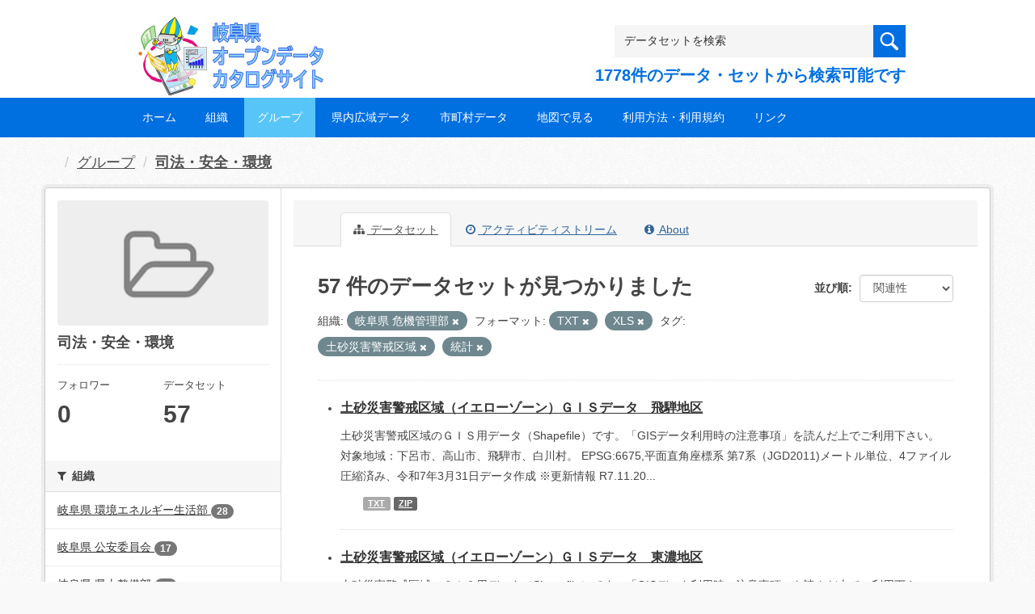

--- FILE ---
content_type: text/html; charset=utf-8
request_url: https://gifu-opendata.pref.gifu.lg.jp/group/80bb70f4-95af-41ae-b9f2-6602e28846cf?res_format=TXT&res_format=XLS&tags=%E5%9C%9F%E7%A0%82%E7%81%BD%E5%AE%B3%E8%AD%A6%E6%88%92%E5%8C%BA%E5%9F%9F&organization=30040&tags=%E7%B5%B1%E8%A8%88
body_size: 62996
content:
<!DOCTYPE html>
<!--[if IE 9]> <html lang="ja" class="ie9"> <![endif]-->
<!--[if gt IE 8]><!--> <html lang="ja"> <!--<![endif]-->
  <head>
    <link rel="stylesheet" type="text/css" href="/fanstatic/vendor/:version:2020-08-26T22:43:51.62/select2/select2.css" />
<link rel="stylesheet" type="text/css" href="/fanstatic/css/:version:2020-08-29T14:55:32.98/main.min.css" />
<link rel="stylesheet" type="text/css" href="/fanstatic/vendor/:version:2020-08-26T22:43:51.62/font-awesome/css/font-awesome.min.css" />
<link rel="stylesheet" type="text/css" href="/fanstatic/ckanext-harvest/:version:2020-08-30T21:18:00.81/styles/harvest.css" />

    <meta charset="utf-8" />
      <meta name="generator" content="ckan 2.8.5" />
      <meta name="viewport" content="width=device-width, initial-scale=1.0">
    <title>司法・安全・環境 - グループ - 岐阜県オープンデータカタログサイト</title>

    
    
  
    <link rel="shortcut icon" href="/base/images/ckan.ico" />
    
    
        <script type="text/javascript">
  (function(i,s,o,g,r,a,m){i['GoogleAnalyticsObject']=r;i[r]=i[r]||function(){
  (i[r].q=i[r].q||[]).push(arguments)},i[r].l=1*new Date();a=s.createElement(o),
  m=s.getElementsByTagName(o)[0];a.async=1;a.src=g;m.parentNode.insertBefore(a,m)
  })(window,document,'script','//www.google-analytics.com/analytics.js','ga');

  ga('create', 'UA-133857053-2', 'auto', {});
     
  ga('set', 'anonymizeIp', true);
  ga('send', 'pageview');
</script>
    

  <link rel="alternate" type="application/atom+xml" title="岐阜県オープンデータカタログサイト - グループ: 司法・安全・環境 のデータセット" href="feed.group?id=gr1400" />
<link rel="alternate" type="application/atom+xml" title="岐阜県オープンデータカタログサイト - 最新のリビジョン履歴" href="/revision/list?days=1&amp;format=atom" />

  
    
      
    

    
    


  <link rel="stylesheet" href="/responsive.css" type="text/css" media="screen, print" />
  <link rel="stylesheet" type="text/css" href="/bodik_odcs.css" />
  <link rel="stylesheet" type="text/css" href="/ssi/css/opendata.css" />
  <link rel="stylesheet" type="text/css" href="/ssi/css/opendata-top.css" />
  <script type='text/javascript' src='https://ajax.googleapis.com/ajax/libs/jquery/1.7.1/jquery.min.js?ver=1.7.1'></script>
  <script type="text/javascript" src="/jquery/scrolltopcontrol.js"></script>


    
  
      
      
    


    
  </head>

  
  <body data-site-root="https://gifu-opendata.pref.gifu.lg.jp/" data-locale-root="https://gifu-opendata.pref.gifu.lg.jp/" >

    
    <div class="hide"><a href="#content">スキップして内容へ</a></div>
  

  
    




<!-- ヘッダー -->
<header id="header" style="background-position: bottom center; background-size: cover; background-image: url(/)">

<!-- ヘッダー中身 -->    
<div class="header-inner">

<!-- ロゴ -->
<h1 class="logo">

  <a href="https://gifu-opendata.pref.gifu.lg.jp" title="岐阜県オープンデータカタログサイト"><img src="https://gifu-opendata.pref.gifu.lg.jp/img/opendata/logo.png" alt="岐阜県オープンデータカタログサイト"/></a>

</h1>
<!-- / ロゴ -->

<!-- トップナビゲーション -->
<div class="topinfo">
<nav id="infonav" class="info-navigation" role="navigation">
</nav>
<!-- サーチ -->
<!-- CKANデータセットの数を取得 -->
<div class="search">
<form action="/dataset" method="get">
<div style="white-space:nowrap"><input id="field-sitewide-search" name="q" type="text" onfocus="if(this.value=='データセットを検索') this.value='';" onblur="if(this.value=='') this.value='データセットを検索';" value="データセットを検索" /><button type="submit"></button></div>
<div class="search_txt">
1778件のデータ・セットから検索可能です
</div>
</form>
</div>
<!-- / サーチ --> 
</div>
<!-- //トップナビゲーション -->

</div>    
<!-- / ヘッダー中身 -->    

</header>
<!-- / ヘッダー -->  
<div class="clear"></div>

<!-- トップナビゲーション -->
<div class="nav_wrap">
<nav id="nav" class="main-navigation" role="navigation">
<div class="menu-topnav-container">
<ul id="menu-topnav" class="nav-menu">


<li><a href="https://gifu-opendata.pref.gifu.lg.jp/">ホーム</a></li>



<li><a href="/organization">組織</a></li>



<li class="current-menu-item current-page-item"><a href="https://gifu-opendata.pref.gifu.lg.jp/group/">グループ</a></li>


<li><a href="https://www.pref.gifu.lg.jp/page/75244.html" target="_blank">県内広域データ</a></li>
<li><a href="https://www.pref.gifu.lg.jp/page/75245.html" target="_blank">市町村データ</a></li>
<li><a href="https://www.pref.gifu.lg.jp/page/75246.html" target="_blank">地図で見る</a></li>
<li><a href="https://www.pref.gifu.lg.jp/page/75247.html" target="_blank">利用方法・利用規約</a></li>
<li><a href="https://www.pref.gifu.lg.jp/page/75248.html" target="_blank">リンク</a></li>

</ul></div></nav>

</div>
<!-- / トップナビゲーション -->
<div class="clear"></div>


  
    <div role="main">
      <div id="content" class="container">
        
          
            <div class="flash-messages">
              
                
              
            </div>
          

          
            <div class="toolbar">
              
                
                  <ol class="breadcrumb">
                    
<li class="home"></li>
                    
  <li><a href="/group">グループ</a></li>
  <li class="active"><a class=" active" href="/group/gr1400">司法・安全・環境</a></li>

                  </ol>
                
              
            </div>
          

          <div class="row wrapper">
            
            
            

            
              <aside class="secondary col-sm-3">
                
                
  
  
<div class="module context-info">
  <section class="module-content">
    
    
    <div class="image">
      <a href="">
        <img src="/base/images/placeholder-group.png" width="190" height="118" alt="gr1400" />
      </a>
    </div>
    
    
    <h1 class="heading">
      司法・安全・環境
      
    </h1>
    
    
    
    
    
      
      <div class="nums">
        <dl>
          <dt>フォロワー</dt>
          <dd data-module="followers-counter" data-module-id="80bb70f4-95af-41ae-b9f2-6602e28846cf" data-module-num_followers="0"><span>0</span></dd>
        </dl>
        <dl>
          <dt>データセット</dt>
          <dd><span>57</span></dd>
        </dl>
      </div>
      
      
      <div class="follow_button">
        
      </div>
      
    
    
  </section>
</div>


  <div class="filters">
    <div>
      
        

  
  
    
      
      
        <section class="module module-narrow module-shallow">
          
            <h2 class="module-heading">
              <i class="fa fa-filter"></i>
              
              組織
            </h2>
          
          
            
            
              <nav>
                <ul class="list-unstyled nav nav-simple nav-facet">
                  
                    
                    
                    
                    
                      <li class="nav-item">
                        <a href="/group/80bb70f4-95af-41ae-b9f2-6602e28846cf?res_format=TXT&amp;res_format=XLS&amp;tags=%E5%9C%9F%E7%A0%82%E7%81%BD%E5%AE%B3%E8%AD%A6%E6%88%92%E5%8C%BA%E5%9F%9F&amp;organization=30050&amp;organization=30040&amp;tags=%E7%B5%B1%E8%A8%88" title="">
                          <span class="item-label">岐阜県 環境エネルギー生活部</span>
                          <span class="hidden separator"> - </span>
                          <span class="item-count badge">28</span>
                        </a>
                      </li>
                  
                    
                    
                    
                    
                      <li class="nav-item">
                        <a href="/group/80bb70f4-95af-41ae-b9f2-6602e28846cf?res_format=TXT&amp;res_format=XLS&amp;tags=%E5%9C%9F%E7%A0%82%E7%81%BD%E5%AE%B3%E8%AD%A6%E6%88%92%E5%8C%BA%E5%9F%9F&amp;organization=30300&amp;organization=30040&amp;tags=%E7%B5%B1%E8%A8%88" title="">
                          <span class="item-label">岐阜県 公安委員会</span>
                          <span class="hidden separator"> - </span>
                          <span class="item-count badge">17</span>
                        </a>
                      </li>
                  
                    
                    
                    
                    
                      <li class="nav-item">
                        <a href="/group/80bb70f4-95af-41ae-b9f2-6602e28846cf?res_format=TXT&amp;res_format=XLS&amp;tags=%E5%9C%9F%E7%A0%82%E7%81%BD%E5%AE%B3%E8%AD%A6%E6%88%92%E5%8C%BA%E5%9F%9F&amp;organization=30100&amp;organization=30040&amp;tags=%E7%B5%B1%E8%A8%88" title="">
                          <span class="item-label">岐阜県 県土整備部</span>
                          <span class="hidden separator"> - </span>
                          <span class="item-count badge">10</span>
                        </a>
                      </li>
                  
                    
                    
                    
                    
                      <li class="nav-item active">
                        <a href="/group/80bb70f4-95af-41ae-b9f2-6602e28846cf?res_format=TXT&amp;res_format=XLS&amp;tags=%E5%9C%9F%E7%A0%82%E7%81%BD%E5%AE%B3%E8%AD%A6%E6%88%92%E5%8C%BA%E5%9F%9F&amp;tags=%E7%B5%B1%E8%A8%88" title="岐阜県 危機管理部                    ">
                          <span class="item-label">岐阜県 危機管理部          ...</span>
                          <span class="hidden separator"> - </span>
                          <span class="item-count badge">2</span>
                        </a>
                      </li>
                  
                </ul>
              </nav>

              <p class="module-footer">
                
                  
                
              </p>
            
            
          
        </section>
      
    
  

      
        

  
  
    
      
      
        <section class="module module-narrow module-shallow">
          
            <h2 class="module-heading">
              <i class="fa fa-filter"></i>
              
              グループ
            </h2>
          
          
            
            
              <nav>
                <ul class="list-unstyled nav nav-simple nav-facet">
                  
                    
                    
                    
                    
                      <li class="nav-item">
                        <a href="/group/80bb70f4-95af-41ae-b9f2-6602e28846cf?res_format=TXT&amp;res_format=XLS&amp;tags=%E5%9C%9F%E7%A0%82%E7%81%BD%E5%AE%B3%E8%AD%A6%E6%88%92%E5%8C%BA%E5%9F%9F&amp;groups=gr1400&amp;organization=30040&amp;tags=%E7%B5%B1%E8%A8%88" title="">
                          <span class="item-label">司法・安全・環境</span>
                          <span class="hidden separator"> - </span>
                          <span class="item-count badge">57</span>
                        </a>
                      </li>
                  
                </ul>
              </nav>

              <p class="module-footer">
                
                  
                
              </p>
            
            
          
        </section>
      
    
  

      
        

  
  
    
      
      
        <section class="module module-narrow module-shallow">
          
            <h2 class="module-heading">
              <i class="fa fa-filter"></i>
              
              タグ
            </h2>
          
          
            
            
              <nav>
                <ul class="list-unstyled nav nav-simple nav-facet">
                  
                    
                    
                    
                    
                      <li class="nav-item active">
                        <a href="/group/80bb70f4-95af-41ae-b9f2-6602e28846cf?res_format=TXT&amp;res_format=XLS&amp;tags=%E5%9C%9F%E7%A0%82%E7%81%BD%E5%AE%B3%E8%AD%A6%E6%88%92%E5%8C%BA%E5%9F%9F&amp;organization=30040" title="">
                          <span class="item-label">統計</span>
                          <span class="hidden separator"> - </span>
                          <span class="item-count badge">46</span>
                        </a>
                      </li>
                  
                    
                    
                    
                    
                      <li class="nav-item">
                        <a href="/group/80bb70f4-95af-41ae-b9f2-6602e28846cf?res_format=TXT&amp;res_format=XLS&amp;tags=%E5%9C%9F%E7%A0%82%E7%81%BD%E5%AE%B3%E8%AD%A6%E6%88%92%E5%8C%BA%E5%9F%9F&amp;tags=%E5%9C%9F%E7%A0%82%E7%81%BD%E5%AE%B3%E7%89%B9%E5%88%A5%E8%AD%A6%E6%88%92%E5%8C%BA%E5%9F%9F&amp;organization=30040&amp;tags=%E7%B5%B1%E8%A8%88" title="">
                          <span class="item-label">土砂災害特別警戒区域</span>
                          <span class="hidden separator"> - </span>
                          <span class="item-count badge">5</span>
                        </a>
                      </li>
                  
                    
                    
                    
                    
                      <li class="nav-item active">
                        <a href="/group/80bb70f4-95af-41ae-b9f2-6602e28846cf?res_format=TXT&amp;res_format=XLS&amp;organization=30040&amp;tags=%E7%B5%B1%E8%A8%88" title="">
                          <span class="item-label">土砂災害警戒区域</span>
                          <span class="hidden separator"> - </span>
                          <span class="item-count badge">5</span>
                        </a>
                      </li>
                  
                    
                    
                    
                    
                      <li class="nav-item">
                        <a href="/group/80bb70f4-95af-41ae-b9f2-6602e28846cf?res_format=TXT&amp;res_format=XLS&amp;tags=%E5%9C%9F%E7%A0%82%E7%81%BD%E5%AE%B3%E8%AD%A6%E6%88%92%E5%8C%BA%E5%9F%9F&amp;tags=%E3%83%9E%E3%83%83%E3%83%97&amp;organization=30040&amp;tags=%E7%B5%B1%E8%A8%88" title="">
                          <span class="item-label">マップ</span>
                          <span class="hidden separator"> - </span>
                          <span class="item-count badge">1</span>
                        </a>
                      </li>
                  
                </ul>
              </nav>

              <p class="module-footer">
                
                  
                
              </p>
            
            
          
        </section>
      
    
  

      
        

  
  
    
      
      
        <section class="module module-narrow module-shallow">
          
            <h2 class="module-heading">
              <i class="fa fa-filter"></i>
              
              フォーマット
            </h2>
          
          
            
            
              <nav>
                <ul class="list-unstyled nav nav-simple nav-facet">
                  
                    
                    
                    
                    
                      <li class="nav-item">
                        <a href="/group/80bb70f4-95af-41ae-b9f2-6602e28846cf?res_format=TXT&amp;res_format=XLS&amp;tags=%E5%9C%9F%E7%A0%82%E7%81%BD%E5%AE%B3%E8%AD%A6%E6%88%92%E5%8C%BA%E5%9F%9F&amp;res_format=PDF&amp;organization=30040&amp;tags=%E7%B5%B1%E8%A8%88" title="">
                          <span class="item-label">PDF</span>
                          <span class="hidden separator"> - </span>
                          <span class="item-count badge">26</span>
                        </a>
                      </li>
                  
                    
                    
                    
                    
                      <li class="nav-item">
                        <a href="/group/80bb70f4-95af-41ae-b9f2-6602e28846cf?res_format=TXT&amp;res_format=XLS&amp;res_format=XLSX&amp;tags=%E5%9C%9F%E7%A0%82%E7%81%BD%E5%AE%B3%E8%AD%A6%E6%88%92%E5%8C%BA%E5%9F%9F&amp;organization=30040&amp;tags=%E7%B5%B1%E8%A8%88" title="">
                          <span class="item-label">XLSX</span>
                          <span class="hidden separator"> - </span>
                          <span class="item-count badge">16</span>
                        </a>
                      </li>
                  
                    
                    
                    
                    
                      <li class="nav-item">
                        <a href="/group/80bb70f4-95af-41ae-b9f2-6602e28846cf?res_format=TXT&amp;res_format=XLS&amp;tags=%E5%9C%9F%E7%A0%82%E7%81%BD%E5%AE%B3%E8%AD%A6%E6%88%92%E5%8C%BA%E5%9F%9F&amp;res_format=ZIP&amp;organization=30040&amp;tags=%E7%B5%B1%E8%A8%88" title="">
                          <span class="item-label">ZIP</span>
                          <span class="hidden separator"> - </span>
                          <span class="item-count badge">14</span>
                        </a>
                      </li>
                  
                    
                    
                    
                    
                      <li class="nav-item active">
                        <a href="/group/80bb70f4-95af-41ae-b9f2-6602e28846cf?res_format=XLS&amp;tags=%E5%9C%9F%E7%A0%82%E7%81%BD%E5%AE%B3%E8%AD%A6%E6%88%92%E5%8C%BA%E5%9F%9F&amp;organization=30040&amp;tags=%E7%B5%B1%E8%A8%88" title="">
                          <span class="item-label">TXT</span>
                          <span class="hidden separator"> - </span>
                          <span class="item-count badge">10</span>
                        </a>
                      </li>
                  
                    
                    
                    
                    
                      <li class="nav-item active">
                        <a href="/group/80bb70f4-95af-41ae-b9f2-6602e28846cf?res_format=TXT&amp;tags=%E5%9C%9F%E7%A0%82%E7%81%BD%E5%AE%B3%E8%AD%A6%E6%88%92%E5%8C%BA%E5%9F%9F&amp;organization=30040&amp;tags=%E7%B5%B1%E8%A8%88" title="">
                          <span class="item-label">XLS</span>
                          <span class="hidden separator"> - </span>
                          <span class="item-count badge">8</span>
                        </a>
                      </li>
                  
                    
                    
                    
                    
                      <li class="nav-item">
                        <a href="/group/80bb70f4-95af-41ae-b9f2-6602e28846cf?res_format=TXT&amp;res_format=XLS&amp;tags=%E5%9C%9F%E7%A0%82%E7%81%BD%E5%AE%B3%E8%AD%A6%E6%88%92%E5%8C%BA%E5%9F%9F&amp;res_format=CSV&amp;organization=30040&amp;tags=%E7%B5%B1%E8%A8%88" title="">
                          <span class="item-label">CSV</span>
                          <span class="hidden separator"> - </span>
                          <span class="item-count badge">3</span>
                        </a>
                      </li>
                  
                </ul>
              </nav>

              <p class="module-footer">
                
                  
                
              </p>
            
            
          
        </section>
      
    
  

      
        

  
  
    
      
      
        <section class="module module-narrow module-shallow">
          
            <h2 class="module-heading">
              <i class="fa fa-filter"></i>
              
              ライセンス
            </h2>
          
          
            
            
              <nav>
                <ul class="list-unstyled nav nav-simple nav-facet">
                  
                    
                    
                    
                    
                      <li class="nav-item">
                        <a href="/group/80bb70f4-95af-41ae-b9f2-6602e28846cf?res_format=TXT&amp;res_format=XLS&amp;tags=%E5%9C%9F%E7%A0%82%E7%81%BD%E5%AE%B3%E8%AD%A6%E6%88%92%E5%8C%BA%E5%9F%9F&amp;license_id=cc-by&amp;organization=30040&amp;tags=%E7%B5%B1%E8%A8%88" title="">
                          <span class="item-label">cc-by</span>
                          <span class="hidden separator"> - </span>
                          <span class="item-count badge">32</span>
                        </a>
                      </li>
                  
                    
                    
                    
                    
                      <li class="nav-item">
                        <a href="/group/80bb70f4-95af-41ae-b9f2-6602e28846cf?res_format=TXT&amp;res_format=XLS&amp;license_id=cc-by-21-jp&amp;tags=%E5%9C%9F%E7%A0%82%E7%81%BD%E5%AE%B3%E8%AD%A6%E6%88%92%E5%8C%BA%E5%9F%9F&amp;organization=30040&amp;tags=%E7%B5%B1%E8%A8%88" title="">
                          <span class="item-label">cc-by-21-jp</span>
                          <span class="hidden separator"> - </span>
                          <span class="item-count badge">16</span>
                        </a>
                      </li>
                  
                    
                    
                    
                    
                      <li class="nav-item">
                        <a href="/group/80bb70f4-95af-41ae-b9f2-6602e28846cf?res_format=TXT&amp;res_format=XLS&amp;tags=%E5%9C%9F%E7%A0%82%E7%81%BD%E5%AE%B3%E8%AD%A6%E6%88%92%E5%8C%BA%E5%9F%9F&amp;license_id=CC-BY-2.0&amp;organization=30040&amp;tags=%E7%B5%B1%E8%A8%88" title="">
                          <span class="item-label">cc-by</span>
                          <span class="hidden separator"> - </span>
                          <span class="item-count badge">7</span>
                        </a>
                      </li>
                  
                    
                    
                    
                    
                      <li class="nav-item">
                        <a href="/group/80bb70f4-95af-41ae-b9f2-6602e28846cf?res_format=TXT&amp;res_format=XLS&amp;tags=%E5%9C%9F%E7%A0%82%E7%81%BD%E5%AE%B3%E8%AD%A6%E6%88%92%E5%8C%BA%E5%9F%9F&amp;license_id=CC-BY-SA-2.1-JP&amp;organization=30040&amp;tags=%E7%B5%B1%E8%A8%88" title="">
                          <span class="item-label">cc-by-sa-21-jp</span>
                          <span class="hidden separator"> - </span>
                          <span class="item-count badge">2</span>
                        </a>
                      </li>
                  
                </ul>
              </nav>

              <p class="module-footer">
                
                  
                
              </p>
            
            
          
        </section>
      
    
  

      
    </div>
    <a class="close no-text hide-filters"><i class="fa fa-times-circle"></i><span class="text">close</span></a>
  </div>

              </aside>
            

            
              <div class="primary col-sm-9 col-xs-12">
                
                
                  <article class="module">
                    
                      <header class="module-content page-header">
                        
                        <ul class="nav nav-tabs">
                          
  <li class="active"><a href="/group/gr1400"><i class="fa fa-sitemap"></i> データセット</a></li>
  <li><a href="/group/activity/gr1400/0"><i class="fa fa-clock-o"></i> アクティビティストリーム</a></li>
  <li><a href="/group/about/gr1400"><i class="fa fa-info-circle"></i> About</a></li>

                        </ul>
                      </header>
                    
                    <div class="module-content">
                      
                      
  
    
    
    







<form id="group-datasets-search-form" class="search-form" method="get" data-module="select-switch">

  

  

  
    <span>
  
  

  
  
  
  <input type="hidden" name="res_format" value="TXT" />
  
  
  
  
  
  <input type="hidden" name="res_format" value="XLS" />
  
  
  
  
  
  <input type="hidden" name="tags" value="土砂災害警戒区域" />
  
  
  
  
  
  <input type="hidden" name="organization" value="30040" />
  
  
  
  
  
  <input type="hidden" name="tags" value="統計" />
  
  
  
  </span>
  

  
    
      <div class="form-select form-group control-order-by">
        <label for="field-order-by">並び順</label>
        <select id="field-order-by" name="sort" class="form-control">
          
            
              <option value="score desc, metadata_modified desc">関連性</option>
            
          
            
              <option value="title_string asc">名前で昇順</option>
            
          
            
              <option value="title_string desc">名前で降順</option>
            
          
            
              <option value="metadata_modified desc">最終更新日</option>
            
          
            
              <option value="views_recent desc">人気</option>
            
          
        </select>
        
        <button class="btn btn-default js-hide" type="submit">Go</button>
        
      </div>
    
  

  
    
      <h2>

  
  
  
  

57 件のデータセットが見つかりました</h2>
    
  

  
    
      <p class="filter-list">
        
          
          <span class="facet">組織:</span>
          
            <span class="filtered pill">岐阜県 危機管理部                    
              <a href="/group/gr1400?res_format=TXT&amp;res_format=XLS&amp;tags=%E5%9C%9F%E7%A0%82%E7%81%BD%E5%AE%B3%E8%AD%A6%E6%88%92%E5%8C%BA%E5%9F%9F&amp;tags=%E7%B5%B1%E8%A8%88" class="remove" title="削除"><i class="fa fa-times"></i></a>
            </span>
          
        
          
          <span class="facet">フォーマット:</span>
          
            <span class="filtered pill">TXT
              <a href="/group/gr1400?res_format=XLS&amp;tags=%E5%9C%9F%E7%A0%82%E7%81%BD%E5%AE%B3%E8%AD%A6%E6%88%92%E5%8C%BA%E5%9F%9F&amp;organization=30040&amp;tags=%E7%B5%B1%E8%A8%88" class="remove" title="削除"><i class="fa fa-times"></i></a>
            </span>
          
            <span class="filtered pill">XLS
              <a href="/group/gr1400?res_format=TXT&amp;tags=%E5%9C%9F%E7%A0%82%E7%81%BD%E5%AE%B3%E8%AD%A6%E6%88%92%E5%8C%BA%E5%9F%9F&amp;organization=30040&amp;tags=%E7%B5%B1%E8%A8%88" class="remove" title="削除"><i class="fa fa-times"></i></a>
            </span>
          
        
          
          <span class="facet">タグ:</span>
          
            <span class="filtered pill">土砂災害警戒区域
              <a href="/group/gr1400?res_format=TXT&amp;res_format=XLS&amp;organization=30040&amp;tags=%E7%B5%B1%E8%A8%88" class="remove" title="削除"><i class="fa fa-times"></i></a>
            </span>
          
            <span class="filtered pill">統計
              <a href="/group/gr1400?res_format=TXT&amp;res_format=XLS&amp;tags=%E5%9C%9F%E7%A0%82%E7%81%BD%E5%AE%B3%E8%AD%A6%E6%88%92%E5%8C%BA%E5%9F%9F&amp;organization=30040" class="remove" title="削除"><i class="fa fa-times"></i></a>
            </span>
          
        
      </p>
      <a class="show-filters btn btn-default">フィルタ結果</a>
    
  

</form>




  
  
    
      

  
    <ul class="dataset-list unstyled">
    	
        
	      
	        






  <li class="dataset-item">
    

<style>
.resource_thumbnail {
  overflow: hidden;
  position: relative;
  height: 150px;
}
.resource_thumbnail iframe {
  overflow: hidden;
  width: 100%;
  height: 100%;
}
.resource_thumbnail a {
  position: absolute;
  left: 0;
  top: 0;
  right: 0;
  bottom: 0;
  width: 100%;
}
</style>



  
  
    
      <div class="dataset-content">
        
        <h3 class="dataset-heading">
          
            
          
          
            <a href="/dataset/c11653-031">土砂災害警戒区域（イエローゾーン）ＧＩＳデータ　飛騨地区</a>
          
          
            
            
          
        </h3>
      
        
        
      
        
        
          <div>土砂災害警戒区域のＧＩＳ用データ（Shapefile）です。「GISデータ利用時の注意事項」を読んだ上でご利用下さい。
対象地域：下呂市、高山市、飛騨市、白川村。
EPSG:6675,平面直角座標系 第7系（JGD2011)メートル単位、4ファイル圧縮済み、令和7年3月31日データ作成  
※更新情報
R7.11.20...</div>
        
      
      </div>
      
      
        
          <ul class="dataset-resources unstyled">
            
              
              <li>
                <a href="/dataset/c11653-031" class="label" data-format="txt">TXT</a>
              </li>
              
              <li>
                <a href="/dataset/c11653-031" class="label" data-format="zip">ZIP</a>
              </li>
              
            
          </ul>
        
      
    
    
  




  </li>

          
	      
	        






  <li class="dataset-item">
    

<style>
.resource_thumbnail {
  overflow: hidden;
  position: relative;
  height: 150px;
}
.resource_thumbnail iframe {
  overflow: hidden;
  width: 100%;
  height: 100%;
}
.resource_thumbnail a {
  position: absolute;
  left: 0;
  top: 0;
  right: 0;
  bottom: 0;
  width: 100%;
}
</style>



  
  
    
      <div class="dataset-content">
        
        <h3 class="dataset-heading">
          
            
          
          
            <a href="/dataset/c11653-030">土砂災害警戒区域（イエローゾーン）ＧＩＳデータ　東濃地区</a>
          
          
            
            
          
        </h3>
      
        
        
      
        
        
          <div>土砂災害警戒区域のＧＩＳ用データ（Shapefile）です。「GISデータ利用時の注意事項」を読んだ上でご利用下さい。
対象地域：多治見市、瑞浪市、土岐市、中津川市、恵那市。
EPSG:6675,平面直角座標系 第7系（JGD2011)メートル単位、4ファイル圧縮済み、令和7年3月31日データ作成  
※更新情報
R7.11.20...</div>
        
      
      </div>
      
      
        
          <ul class="dataset-resources unstyled">
            
              
              <li>
                <a href="/dataset/c11653-030" class="label" data-format="txt">TXT</a>
              </li>
              
              <li>
                <a href="/dataset/c11653-030" class="label" data-format="zip">ZIP</a>
              </li>
              
            
          </ul>
        
      
    
    
  




  </li>

          
	      
	        






  <li class="dataset-item">
    

<style>
.resource_thumbnail {
  overflow: hidden;
  position: relative;
  height: 150px;
}
.resource_thumbnail iframe {
  overflow: hidden;
  width: 100%;
  height: 100%;
}
.resource_thumbnail a {
  position: absolute;
  left: 0;
  top: 0;
  right: 0;
  bottom: 0;
  width: 100%;
}
</style>



  
  
    
      <div class="dataset-content">
        
        <h3 class="dataset-heading">
          
            
          
          
            <a href="/dataset/c11653-029">土砂災害警戒区域（イエローゾーン）ＧＩＳデータ　中濃地区</a>
          
          
            
            
          
        </h3>
      
        
        
      
        
        
          <div>土砂災害警戒区域のＧＩＳ用データ（Shapefile）です。「GISデータ利用時の注意事項」を読んだ上でご利用下さい。
対象地域：関市、美濃市、郡上市、美濃加茂市、可児市、坂祝町、富加町、川辺町、七宗町、八百津町、白川町、東白川村、御嵩町。
EPSG:6675,平面直角座標系...</div>
        
      
      </div>
      
      
        
          <ul class="dataset-resources unstyled">
            
              
              <li>
                <a href="/dataset/c11653-029" class="label" data-format="txt">TXT</a>
              </li>
              
              <li>
                <a href="/dataset/c11653-029" class="label" data-format="zip">ZIP</a>
              </li>
              
            
          </ul>
        
      
    
    
  




  </li>

          
	      
	        






  <li class="dataset-item">
    

<style>
.resource_thumbnail {
  overflow: hidden;
  position: relative;
  height: 150px;
}
.resource_thumbnail iframe {
  overflow: hidden;
  width: 100%;
  height: 100%;
}
.resource_thumbnail a {
  position: absolute;
  left: 0;
  top: 0;
  right: 0;
  bottom: 0;
  width: 100%;
}
</style>



  
  
    
      <div class="dataset-content">
        
        <h3 class="dataset-heading">
          
            
          
          
            <a href="/dataset/c11653-028">土砂災害警戒区域（イエローゾーン）ＧＩＳデータ　西濃地区</a>
          
          
            
            
          
        </h3>
      
        
        
      
        
        
          <div>土砂災害警戒区域のＧＩＳ用データ（Shapefile）です。「GISデータ利用時の注意事項」を読んだ上でご利用下さい。
対象地域：大垣市、海津市、養老町、垂井町、関ケ原町、揖斐川町、大野町、池田町。
EPSG:6675,平面直角座標系 第7系（JGD2011)メートル単位、4ファイル圧縮済み、令和7年3月31日データ作成  
※更新情報...</div>
        
      
      </div>
      
      
        
          <ul class="dataset-resources unstyled">
            
              
              <li>
                <a href="/dataset/c11653-028" class="label" data-format="txt">TXT</a>
              </li>
              
              <li>
                <a href="/dataset/c11653-028" class="label" data-format="zip">ZIP</a>
              </li>
              
            
          </ul>
        
      
    
    
  




  </li>

          
	      
	        






  <li class="dataset-item">
    

<style>
.resource_thumbnail {
  overflow: hidden;
  position: relative;
  height: 150px;
}
.resource_thumbnail iframe {
  overflow: hidden;
  width: 100%;
  height: 100%;
}
.resource_thumbnail a {
  position: absolute;
  left: 0;
  top: 0;
  right: 0;
  bottom: 0;
  width: 100%;
}
</style>



  
  
    
      <div class="dataset-content">
        
        <h3 class="dataset-heading">
          
            
          
          
            <a href="/dataset/c11653-027">土砂災害警戒区域（イエローゾーン）ＧＩＳデータ　岐阜地区</a>
          
          
            
            
          
        </h3>
      
        
        
      
        
        
          <div>土砂災害警戒区域のＧＩＳ用データ（Shapefile）です。「GISデータ利用時の注意事項」を読んだ上でご利用下さい。
対象地域：岐阜市、各務原市、本巣市、山県市。
 EPSG:6675,平面直角座標系 第7系（JGD2011)メートル単位、4ファイル圧縮済み、令和7年3月31日データ作成  
※更新情報
R7.11.20...</div>
        
      
      </div>
      
      
        
          <ul class="dataset-resources unstyled">
            
              
              <li>
                <a href="/dataset/c11653-027" class="label" data-format="txt">TXT</a>
              </li>
              
              <li>
                <a href="/dataset/c11653-027" class="label" data-format="zip">ZIP</a>
              </li>
              
            
          </ul>
        
      
    
    
  




  </li>

          
	      
	        






  <li class="dataset-item">
    

<style>
.resource_thumbnail {
  overflow: hidden;
  position: relative;
  height: 150px;
}
.resource_thumbnail iframe {
  overflow: hidden;
  width: 100%;
  height: 100%;
}
.resource_thumbnail a {
  position: absolute;
  left: 0;
  top: 0;
  right: 0;
  bottom: 0;
  width: 100%;
}
</style>


  
      <div class="dataset-content">
        
        <h3 class="dataset-heading">
          
            
          
          
            <a href="/dataset/c11115-002">人的被害、住家等被害、各関係被害等自然災害発生状況</a>
          
          
            
            
          
        </h3>
      
        
        
      
        
        
          <div>単位：人的被害=人、住家等被害=棟、り災世帯数=世帯、各関係被害=千円</div>
        
      
      </div>
      
      
        
          <ul class="dataset-resources unstyled">
            
              
              <li>
                <a href="/dataset/c11115-002" class="label" data-format="xls">XLS</a>
              </li>
              
              <li>
                <a href="/dataset/c11115-002" class="label" data-format="xlsx">XLSX</a>
              </li>
              
            
          </ul>
        
      
    
    



  </li>

          
	      
	        






  <li class="dataset-item">
    

<style>
.resource_thumbnail {
  overflow: hidden;
  position: relative;
  height: 150px;
}
.resource_thumbnail iframe {
  overflow: hidden;
  width: 100%;
  height: 100%;
}
.resource_thumbnail a {
  position: absolute;
  left: 0;
  top: 0;
  right: 0;
  bottom: 0;
  width: 100%;
}
</style>


  
      <div class="dataset-content">
        
        <h3 class="dataset-heading">
          
            
          
          
            <a href="/dataset/c11653-024">土砂災害特別警戒区域（レッドゾーン）ＧＩＳデータ　中濃地区</a>
          
          
            
            
          
        </h3>
      
        
        
      
        
        
          <div>土砂災害特別警戒区域のＧＩＳ用データ（Shapefile）です。「GISデータ利用時の注意事項」を読んだ上でご利用下さい。
 対象地域：関市、美濃市、郡上市、美濃加茂市、可児市、坂祝町、富加町、川辺町、七宗町、八百津町、白川町、東白川村、御嵩町 。
 EPSG:6675,平面直角座標系...</div>
        
      
      </div>
      
      
        
          <ul class="dataset-resources unstyled">
            
              
              <li>
                <a href="/dataset/c11653-024" class="label" data-format="txt">TXT</a>
              </li>
              
              <li>
                <a href="/dataset/c11653-024" class="label" data-format="zip">ZIP</a>
              </li>
              
            
          </ul>
        
      
    
    



  </li>

          
	      
	        






  <li class="dataset-item">
    

<style>
.resource_thumbnail {
  overflow: hidden;
  position: relative;
  height: 150px;
}
.resource_thumbnail iframe {
  overflow: hidden;
  width: 100%;
  height: 100%;
}
.resource_thumbnail a {
  position: absolute;
  left: 0;
  top: 0;
  right: 0;
  bottom: 0;
  width: 100%;
}
</style>


  
      <div class="dataset-content">
        
        <h3 class="dataset-heading">
          
            
          
          
            <a href="/dataset/c11653-026">土砂災害特別警戒区域（レッドゾーン）ＧＩＳデータ　飛騨地区</a>
          
          
            
            
          
        </h3>
      
        
        
      
        
        
          <div>土砂災害特別警戒区域のＧＩＳ用データ（Shapefile）です。「GISデータ利用時の注意事項」を読んだ上でご利用下さい。
 対象地域：下呂市、高山市、飛騨市、白川村 。
 EPSG:6675,平面直角座標系 第7系（JGD2011)メートル単位、4ファイル圧縮済み、令和7年3月31日データ作成  
※更新情報
R7.11.19...</div>
        
      
      </div>
      
      
        
          <ul class="dataset-resources unstyled">
            
              
              <li>
                <a href="/dataset/c11653-026" class="label" data-format="txt">TXT</a>
              </li>
              
              <li>
                <a href="/dataset/c11653-026" class="label" data-format="zip">ZIP</a>
              </li>
              
            
          </ul>
        
      
    
    



  </li>

          
	      
	        






  <li class="dataset-item">
    

<style>
.resource_thumbnail {
  overflow: hidden;
  position: relative;
  height: 150px;
}
.resource_thumbnail iframe {
  overflow: hidden;
  width: 100%;
  height: 100%;
}
.resource_thumbnail a {
  position: absolute;
  left: 0;
  top: 0;
  right: 0;
  bottom: 0;
  width: 100%;
}
</style>


  
      <div class="dataset-content">
        
        <h3 class="dataset-heading">
          
            
          
          
            <a href="/dataset/c11653-023">土砂災害特別警戒区域（レッドゾーン）ＧＩＳデータ　西濃地区</a>
          
          
            
            
          
        </h3>
      
        
        
      
        
        
          <div>土砂災害特別警戒区域のＧＩＳ用データ（Shapefile）です。「GISデータ利用時の注意事項」を読んだ上でご利用下さい。
 対象地域：大垣市、海津市、養老町、垂井町、関ケ原町、揖斐川町、大野町、池田町 。
 EPSG:6675,平面直角座標系 第7系（JGD2011)メートル単位、4ファイル圧縮済み、令和7年3月31日データ作成  
※更新情報...</div>
        
      
      </div>
      
      
        
          <ul class="dataset-resources unstyled">
            
              
              <li>
                <a href="/dataset/c11653-023" class="label" data-format="txt">TXT</a>
              </li>
              
              <li>
                <a href="/dataset/c11653-023" class="label" data-format="zip">ZIP</a>
              </li>
              
            
          </ul>
        
      
    
    



  </li>

          
	      
	        






  <li class="dataset-item">
    

<style>
.resource_thumbnail {
  overflow: hidden;
  position: relative;
  height: 150px;
}
.resource_thumbnail iframe {
  overflow: hidden;
  width: 100%;
  height: 100%;
}
.resource_thumbnail a {
  position: absolute;
  left: 0;
  top: 0;
  right: 0;
  bottom: 0;
  width: 100%;
}
</style>


  
      <div class="dataset-content">
        
        <h3 class="dataset-heading">
          
            
          
          
            <a href="/dataset/c11653-025">土砂災害特別警戒区域（レッドゾーン）ＧＩＳデータ　東濃地区</a>
          
          
            
            
          
        </h3>
      
        
        
      
        
        
          <div>土砂災害特別警戒区域のＧＩＳ用データ（Shapefile）です。「GISデータ利用時の注意事項」を読んだ上でご利用下さい。
 対象地域：多治見市、瑞浪市、土岐市、中津川市、恵那市 。
 EPSG:6675,平面直角座標系 第7系（JGD2011)メートル単位、4ファイル圧縮済み、令和7年3月31日データ作成  
※更新情報
R7.11.19...</div>
        
      
      </div>
      
      
        
          <ul class="dataset-resources unstyled">
            
              
              <li>
                <a href="/dataset/c11653-025" class="label" data-format="txt">TXT</a>
              </li>
              
              <li>
                <a href="/dataset/c11653-025" class="label" data-format="zip">ZIP</a>
              </li>
              
            
          </ul>
        
      
    
    



  </li>

          
	      
	        






  <li class="dataset-item">
    

<style>
.resource_thumbnail {
  overflow: hidden;
  position: relative;
  height: 150px;
}
.resource_thumbnail iframe {
  overflow: hidden;
  width: 100%;
  height: 100%;
}
.resource_thumbnail a {
  position: absolute;
  left: 0;
  top: 0;
  right: 0;
  bottom: 0;
  width: 100%;
}
</style>


  
      <div class="dataset-content">
        
        <h3 class="dataset-heading">
          
            
          
          
            <a href="/dataset/c11653-022">土砂災害特別警戒区域（レッドゾーン）ＧＩＳデータ　岐阜地区</a>
          
          
            
            
          
        </h3>
      
        
        
      
        
        
          <div>土砂災害特別警戒区域のＧＩＳ用データ（Shapefile）です。「GISデータ利用時の注意事項」を読んだ上でご利用下さい。
 対象地域：岐阜市、各務原市、本巣市、山県市 。
 EPSG:6675,平面直角座標系 第7系（JGD2011)メートル単位、4ファイル圧縮済み、令和7年3月31日データ作成
※更新情報
R7.11.17...</div>
        
      
      </div>
      
      
        
          <ul class="dataset-resources unstyled">
            
              
              <li>
                <a href="/dataset/c11653-022" class="label" data-format="txt">TXT</a>
              </li>
              
              <li>
                <a href="/dataset/c11653-022" class="label" data-format="zip">ZIP</a>
              </li>
              
            
          </ul>
        
      
    
    



  </li>

          
	      
	        






  <li class="dataset-item">
    

<style>
.resource_thumbnail {
  overflow: hidden;
  position: relative;
  height: 150px;
}
.resource_thumbnail iframe {
  overflow: hidden;
  width: 100%;
  height: 100%;
}
.resource_thumbnail a {
  position: absolute;
  left: 0;
  top: 0;
  right: 0;
  bottom: 0;
  width: 100%;
}
</style>


  
      <div class="dataset-content">
        
        <h3 class="dataset-heading">
          
            
          
          
            <a href="/dataset/c11115-001">人的被害、住家等被害、各関係被害等自然災害発生状況（１９７５～２０１２分）</a>
          
          
            
            
          
        </h3>
      
        
        
      
        
        
          <div>単位：人的被害=人、住家等被害=棟、り災世帯数=世帯、各関係被害=千円</div>
        
      
      </div>
      
      
        
          <ul class="dataset-resources unstyled">
            
              
              <li>
                <a href="/dataset/c11115-001" class="label" data-format="zip">ZIP</a>
              </li>
              
            
          </ul>
        
      
    
    



  </li>

          
	      
	        






  <li class="dataset-item">
    

<style>
.resource_thumbnail {
  overflow: hidden;
  position: relative;
  height: 150px;
}
.resource_thumbnail iframe {
  overflow: hidden;
  width: 100%;
  height: 100%;
}
.resource_thumbnail a {
  position: absolute;
  left: 0;
  top: 0;
  right: 0;
  bottom: 0;
  width: 100%;
}
</style>


  
      <div class="dataset-content">
        
        <h3 class="dataset-heading">
          
            
          
          
            <a href="/dataset/c18893-020">警察における児童虐待の対応状況</a>
          
          
            
            
          
        </h3>
      
        
        
      
        
        
          <div>年度別の警察における児童虐待の対応状況  
※更新情報
R7.12.12  R6年度のデータを登録しました。</div>
        
      
      </div>
      
      
        
          <ul class="dataset-resources unstyled">
            
              
              <li>
                <a href="/dataset/c18893-020" class="label" data-format="pdf">PDF</a>
              </li>
              
              <li>
                <a href="/dataset/c18893-020" class="label" data-format="xls">XLS</a>
              </li>
              
            
          </ul>
        
      
    
    



  </li>

          
	      
	        






  <li class="dataset-item">
    

<style>
.resource_thumbnail {
  overflow: hidden;
  position: relative;
  height: 150px;
}
.resource_thumbnail iframe {
  overflow: hidden;
  width: 100%;
  height: 100%;
}
.resource_thumbnail a {
  position: absolute;
  left: 0;
  top: 0;
  right: 0;
  bottom: 0;
  width: 100%;
}
</style>


  
      <div class="dataset-content">
        
        <h3 class="dataset-heading">
          
            
          
          
            <a href="/dataset/c11261-003">岐阜県の交通事故相談の状況</a>
          
          
            
            
          
        </h3>
      
        
        
      
        
        
          <div>岐阜県の交通事故相談のデータ  
※更新情報
R7.12.9  R6年度のデータを登録しました。</div>
        
      
      </div>
      
      
        
          <ul class="dataset-resources unstyled">
            
              
              <li>
                <a href="/dataset/c11261-003" class="label" data-format="xlsx">XLSX</a>
              </li>
              
              <li>
                <a href="/dataset/c11261-003" class="label" data-format="xls">XLS</a>
              </li>
              
            
          </ul>
        
      
    
    



  </li>

          
	      
	        






  <li class="dataset-item">
    

<style>
.resource_thumbnail {
  overflow: hidden;
  position: relative;
  height: 150px;
}
.resource_thumbnail iframe {
  overflow: hidden;
  width: 100%;
  height: 100%;
}
.resource_thumbnail a {
  position: absolute;
  left: 0;
  top: 0;
  right: 0;
  bottom: 0;
  width: 100%;
}
</style>


  
      <div class="dataset-content">
        
        <h3 class="dataset-heading">
          
            
          
          
            <a href="/dataset/c11261-002">岐阜県の県民相談の状況</a>
          
          
            
            
          
        </h3>
      
        
        
      
        
        
          <div>岐阜県の県民相談のデータ  
※更新情報
R7.12.9  R6年度のデータを登録しました。</div>
        
      
      </div>
      
      
        
          <ul class="dataset-resources unstyled">
            
              
              <li>
                <a href="/dataset/c11261-002" class="label" data-format="xlsx">XLSX</a>
              </li>
              
              <li>
                <a href="/dataset/c11261-002" class="label" data-format="xls">XLS</a>
              </li>
              
            
          </ul>
        
      
    
    



  </li>

          
	      
	        






  <li class="dataset-item">
    

<style>
.resource_thumbnail {
  overflow: hidden;
  position: relative;
  height: 150px;
}
.resource_thumbnail iframe {
  overflow: hidden;
  width: 100%;
  height: 100%;
}
.resource_thumbnail a {
  position: absolute;
  left: 0;
  top: 0;
  right: 0;
  bottom: 0;
  width: 100%;
}
</style>


  
      <div class="dataset-content">
        
        <h3 class="dataset-heading">
          
            
          
          
            <a href="/dataset/c11265-002">岐阜県緑地環境保全地域箇所数、面積</a>
          
          
            
            
          
        </h3>
      
        
        
      
        
        
          <div>緑地環境保全地域は、市街地等にある樹林地、水辺地、その他、これに類する自然環境を有する土地であって、自然環境を保全することにより、地域の良好な生活環境の維持に資することを目的としています。</div>
        
      
      </div>
      
      
        
          <ul class="dataset-resources unstyled">
            
              
              <li>
                <a href="/dataset/c11265-002" class="label" data-format="xls">XLS</a>
              </li>
              
            
          </ul>
        
      
    
    



  </li>

          
	      
	        






  <li class="dataset-item">
    

<style>
.resource_thumbnail {
  overflow: hidden;
  position: relative;
  height: 150px;
}
.resource_thumbnail iframe {
  overflow: hidden;
  width: 100%;
  height: 100%;
}
.resource_thumbnail a {
  position: absolute;
  left: 0;
  top: 0;
  right: 0;
  bottom: 0;
  width: 100%;
}
</style>


  
      <div class="dataset-content">
        
        <h3 class="dataset-heading">
          
            
          
          
            <a href="/dataset/c18892-004">年齢別・男女別運転免許保有者数</a>
          
          
            
            
          
        </h3>
      
        
        
      
        
        
          <div>各年１月１日時点のデータ</div>
        
      
      </div>
      
      
        
          <ul class="dataset-resources unstyled">
            
              
              <li>
                <a href="/dataset/c18892-004" class="label" data-format="xls">XLS</a>
              </li>
              
              <li>
                <a href="/dataset/c18892-004" class="label" data-format="csv">CSV</a>
              </li>
              
              <li>
                <a href="/dataset/c18892-004" class="label" data-format="xlsx">XLSX</a>
              </li>
              
            
          </ul>
        
      
    
    



  </li>

          
	      
	        






  <li class="dataset-item">
    

<style>
.resource_thumbnail {
  overflow: hidden;
  position: relative;
  height: 150px;
}
.resource_thumbnail iframe {
  overflow: hidden;
  width: 100%;
  height: 100%;
}
.resource_thumbnail a {
  position: absolute;
  left: 0;
  top: 0;
  right: 0;
  bottom: 0;
  width: 100%;
}
</style>


  
      <div class="dataset-content">
        
        <h3 class="dataset-heading">
          
            
          
          
            <a href="/dataset/c18892-002">男女別運転免許保有者数</a>
          
          
            
            
          
        </h3>
      
        
        
      
        
        
          <div>各年１月１日時点のデータ</div>
        
      
      </div>
      
      
        
          <ul class="dataset-resources unstyled">
            
              
              <li>
                <a href="/dataset/c18892-002" class="label" data-format="xls">XLS</a>
              </li>
              
              <li>
                <a href="/dataset/c18892-002" class="label" data-format="csv">CSV</a>
              </li>
              
            
          </ul>
        
      
    
    



  </li>

          
	      
	        






  <li class="dataset-item">
    

<style>
.resource_thumbnail {
  overflow: hidden;
  position: relative;
  height: 150px;
}
.resource_thumbnail iframe {
  overflow: hidden;
  width: 100%;
  height: 100%;
}
.resource_thumbnail a {
  position: absolute;
  left: 0;
  top: 0;
  right: 0;
  bottom: 0;
  width: 100%;
}
</style>


  
      <div class="dataset-content">
        
        <h3 class="dataset-heading">
          
            
          
          
            <a href="/dataset/c18895-002">高度化PICS設置場所一覧</a>
          
          
            
            
          
        </h3>
      
        
        
      
        
        
          <div>岐阜県内において高度化PICSを設置している場所一覧のデータです。
高度化PICSとは、主に障がい者の方が交差点を安全に横断できるよう無線通信手段「ブルートゥース」を利用し、専用アプリをダウンロードした歩行者のスマートフォンに信号機の色や方向、位置情報を音声で伝えるシステムです。...</div>
        
      
      </div>
      
      
        
          <ul class="dataset-resources unstyled">
            
              
              <li>
                <a href="/dataset/c18895-002" class="label" data-format="xlsx">XLSX</a>
              </li>
              
              <li>
                <a href="/dataset/c18895-002" class="label" data-format="xls">XLS</a>
              </li>
              
            
          </ul>
        
      
    
    



  </li>

          
	      
	        






  <li class="dataset-item">
    

<style>
.resource_thumbnail {
  overflow: hidden;
  position: relative;
  height: 150px;
}
.resource_thumbnail iframe {
  overflow: hidden;
  width: 100%;
  height: 100%;
}
.resource_thumbnail a {
  position: absolute;
  left: 0;
  top: 0;
  right: 0;
  bottom: 0;
  width: 100%;
}
</style>


  
      <div class="dataset-content">
        
        <h3 class="dataset-heading">
          
            
          
          
            <a href="/dataset/c18873-001">落とし物・忘れ物情報</a>
          
          
            
            
          
        </h3>
      
        
        
      
        
        
          <div>岐阜県内の落とし物・拾い物の件数・金額・点数  
※更新情報
R7.12.12  R6年度のデータを登録しました。</div>
        
      
      </div>
      
      
        
          <ul class="dataset-resources unstyled">
            
              
              <li>
                <a href="/dataset/c18873-001" class="label" data-format="xlsx">XLSX</a>
              </li>
              
            
          </ul>
        
      
    
    



  </li>

          
	      
	    
    </ul>
  

    
  
  
    <div class='pagination-wrapper'><ul class='pagination'> <li class="active"><a href="/group/80bb70f4-95af-41ae-b9f2-6602e28846cf?res_format=TXT&amp;res_format=XLS&amp;tags=%E5%9C%9F%E7%A0%82%E7%81%BD%E5%AE%B3%E8%AD%A6%E6%88%92%E5%8C%BA%E5%9F%9F&amp;organization=30040&amp;tags=%E7%B5%B1%E8%A8%88&amp;page=1">1</a></li> <li><a href="/group/80bb70f4-95af-41ae-b9f2-6602e28846cf?res_format=TXT&amp;res_format=XLS&amp;tags=%E5%9C%9F%E7%A0%82%E7%81%BD%E5%AE%B3%E8%AD%A6%E6%88%92%E5%8C%BA%E5%9F%9F&amp;organization=30040&amp;tags=%E7%B5%B1%E8%A8%88&amp;page=2">2</a></li> <li><a href="/group/80bb70f4-95af-41ae-b9f2-6602e28846cf?res_format=TXT&amp;res_format=XLS&amp;tags=%E5%9C%9F%E7%A0%82%E7%81%BD%E5%AE%B3%E8%AD%A6%E6%88%92%E5%8C%BA%E5%9F%9F&amp;organization=30040&amp;tags=%E7%B5%B1%E8%A8%88&amp;page=3">3</a></li> <li><a href="/group/80bb70f4-95af-41ae-b9f2-6602e28846cf?res_format=TXT&amp;res_format=XLS&amp;tags=%E5%9C%9F%E7%A0%82%E7%81%BD%E5%AE%B3%E8%AD%A6%E6%88%92%E5%8C%BA%E5%9F%9F&amp;organization=30040&amp;tags=%E7%B5%B1%E8%A8%88&amp;page=2">»</a></li></ul></div>
  

                    </div>
                  </article>
                
              </div>
            
          </div>
        
      </div>
    </div>
  
    <!-- Powerdエリア -->
<div id="powerd">
<div class="powerd-inner">

<!-- フッターウィジェット -->
<div class="row">
<article class="half">
<div id="pwbox">
</div>
</article>
<article class="fifth">
<div id="pwbox">
  <div id="text-3" class="widget widget_text">
  </div>
</div>
</article>
<article class="fifth">
<div id="pwbox">
  <div id="text-4" class="widget widget_text"><div class="sidebar-title2">POWERED BY</div><div class="textwidget"><a href="http://ckan.org/" target="_blank" rel="noopener noreferrer"><img src="/images/ckan_logo.png" alt="ckan"></a></div></div>
</div>
</article>
</div>
<!-- / フッターウィジェット -->
<div class="clear"></div>

</div>
</div>
<!-- / Powerdエリア -->


<!-- フッターエリア -->
<footer id="footer">
<div class="footer-inner">

<!-- フッターウィジェット -->
<div class="row">
<article class="quarter">
<div id="topbox">
<!--
<div id="nav_menu-2" class="widget widget_nav_menu"><div class="sidebar-title">Navigation</div><div class="menu-footnav-container"><ul id="menu-footnav" class="menu">
  <li class="menu-item"><a href="https://gifu-opendata.pref.gifu.lg.jp">ホーム</a></li>
  <li class="menu-item"><a href="/dataset">データセット</a></li>
  <li class="menu-item"><a href="/organization">組織</a></li>
  <li class="menu-item"><a href="https://gifu-opendata.pref.gifu.lg.jp/group/">グループ</a></li>
  <li class="menu-item"><a href="https://gifu-opendata.pref.gifu.lg.jp/info/">お知らせ</a></li>
  <li class="menu-item"><a href="https://gifu-opendata.pref.gifu.lg.jp/tos/">利用規約</a></li>
  <li class="menu-item"><a href="https://gifu-opendata.pref.gifu.lg.jp/about/">サイトについて</a></li>
  <li class="menu-item"><a href="https://gifu-opendata.pref.gifu.lg.jp/contact/">お問い合わせ</a></li>
  <li class="menu-item"><a href="https://gifu-opendata.pref.gifu.lg.jp">ビジュアライズ</a></li>
</ul></div></div>
-->
</div>
</article>

<article class="quarter">
<div id="topbox">
</div>
</article>

<article class="half">
<div id="topbox">
</div>
</article>

</div>
<!-- / フッターウィジェット -->
<div class="clear"></div>

</div>

  
    
  

</footer>
<!-- / フッターエリア -->
  
    
    
    
      
    
  
    
    
    
        
        
        <div class="js-hide" data-module="google-analytics"
             data-module-googleanalytics_resource_prefix="">
        </div>
    


      
  <script>document.getElementsByTagName('html')[0].className += ' js';</script>
<script type="text/javascript" src="/fanstatic/vendor/:version:2020-08-26T22:43:51.62/jquery.min.js"></script>
<script type="text/javascript" src="/fanstatic/vendor/:version:2020-08-26T22:43:51.62/:bundle:bootstrap/js/bootstrap.min.js;jed.min.js;moment-with-locales.js;select2/select2.min.js"></script>
<script type="text/javascript" src="/fanstatic/base/:version:2020-08-26T22:43:51.60/:bundle:plugins/jquery.inherit.min.js;plugins/jquery.proxy-all.min.js;plugins/jquery.url-helpers.min.js;plugins/jquery.date-helpers.min.js;plugins/jquery.slug.min.js;plugins/jquery.slug-preview.min.js;plugins/jquery.truncator.min.js;plugins/jquery.masonry.min.js;plugins/jquery.form-warning.min.js;plugins/jquery.images-loaded.min.js;sandbox.min.js;module.min.js;pubsub.min.js;client.min.js;notify.min.js;i18n.min.js;main.min.js;modules/select-switch.min.js;modules/slug-preview.min.js;modules/basic-form.min.js;modules/confirm-action.min.js;modules/api-info.min.js;modules/autocomplete.min.js;modules/custom-fields.min.js;modules/data-viewer.min.js;modules/table-selectable-rows.min.js;modules/resource-form.min.js;modules/resource-upload-field.min.js;modules/resource-reorder.min.js;modules/resource-view-reorder.min.js;modules/follow.min.js;modules/activity-stream.min.js;modules/dashboard.min.js;modules/resource-view-embed.min.js;view-filters.min.js;modules/resource-view-filters-form.min.js;modules/resource-view-filters.min.js;modules/table-toggle-more.min.js;modules/dataset-visibility.min.js;modules/media-grid.min.js;modules/image-upload.min.js;modules/followers-counter.min.js"></script>
<script type="text/javascript" src="/fanstatic/base/:version:2020-08-26T22:43:51.60/tracking.min.js"></script>
<script type="text/javascript" src="/fanstatic/ckanext-googleanalytics/:version:2020-09-05T20:28:14.08/googleanalytics_event_tracking.js"></script></body>
</html>